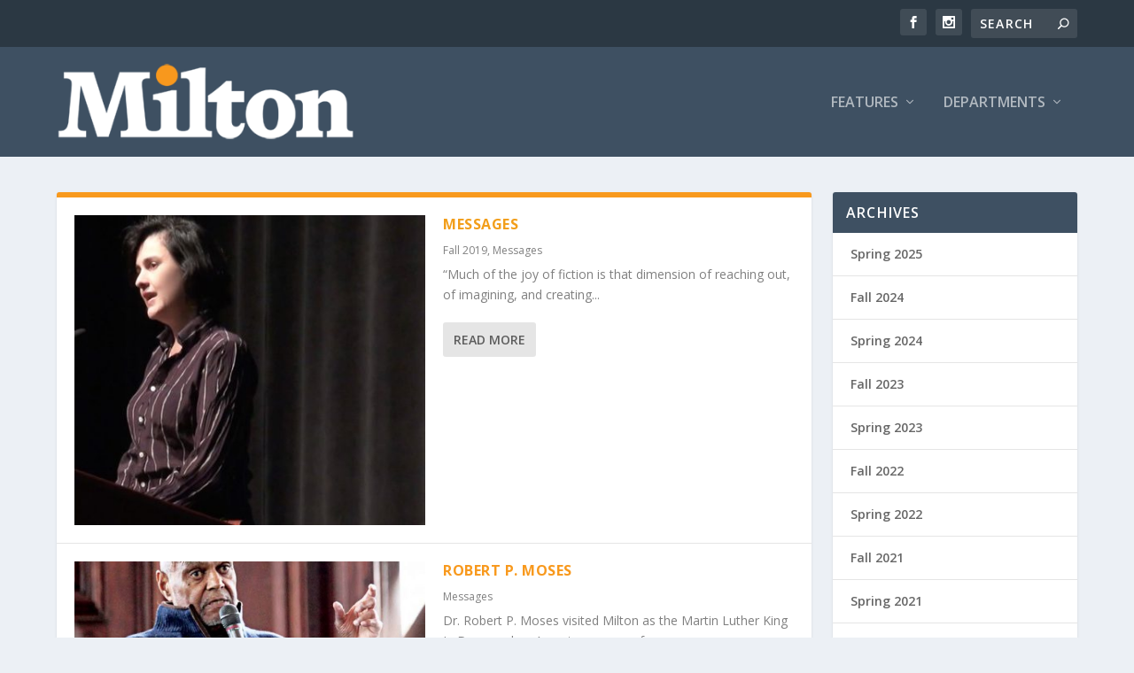

--- FILE ---
content_type: text/html; charset=UTF-8
request_url: https://www.miltonmagazine.org/site/category/departments/messages/
body_size: 9904
content:
<!DOCTYPE html>
<!--[if IE 6]>
<html id="ie6" lang="en-US">
<![endif]-->
<!--[if IE 7]>
<html id="ie7" lang="en-US">
<![endif]-->
<!--[if IE 8]>
<html id="ie8" lang="en-US">
<![endif]-->
<!--[if !(IE 6) | !(IE 7) | !(IE 8)  ]><!-->
<html lang="en-US">
<!--<![endif]-->
<head>
	<meta charset="UTF-8" />
			
	<meta http-equiv="X-UA-Compatible" content="IE=edge">
	<link rel="pingback" href="https://www.miltonmagazine.org/site/xmlrpc.php" />

		<!--[if lt IE 9]>
	<script src="https://www.miltonmagazine.org/site/wp-content/themes/Extra/scripts/ext/html5.js" type="text/javascript"></script>
	<![endif]-->

	<script type="text/javascript">
		document.documentElement.className = 'js';
	</script>

	<script>var et_site_url='https://www.miltonmagazine.org/site';var et_post_id='134';function et_core_page_resource_fallback(a,b){"undefined"===typeof b&&(b=a.sheet.cssRules&&0===a.sheet.cssRules.length);b&&(a.onerror=null,a.onload=null,a.href?a.href=et_site_url+"/?et_core_page_resource="+a.id+et_post_id:a.src&&(a.src=et_site_url+"/?et_core_page_resource="+a.id+et_post_id))}
</script><title>Messages | Milton Magazine</title>
<link rel='dns-prefetch' href='//www.miltonmagazine.org' />
<link rel='dns-prefetch' href='//fonts.googleapis.com' />
<link rel='dns-prefetch' href='//s.w.org' />
<link rel="alternate" type="application/rss+xml" title="Milton Magazine &raquo; Feed" href="https://www.miltonmagazine.org/site/feed/" />
<link rel="alternate" type="application/rss+xml" title="Milton Magazine &raquo; Comments Feed" href="https://www.miltonmagazine.org/site/comments/feed/" />
<link rel="alternate" type="application/rss+xml" title="Milton Magazine &raquo; Messages Category Feed" href="https://www.miltonmagazine.org/site/category/departments/messages/feed/" />
		<script type="text/javascript">
			window._wpemojiSettings = {"baseUrl":"https:\/\/s.w.org\/images\/core\/emoji\/2.3\/72x72\/","ext":".png","svgUrl":"https:\/\/s.w.org\/images\/core\/emoji\/2.3\/svg\/","svgExt":".svg","source":{"concatemoji":"https:\/\/www.miltonmagazine.org\/site\/wp-includes\/js\/wp-emoji-release.min.js?ver=4.8.27"}};
			!function(t,a,e){var r,i,n,o=a.createElement("canvas"),l=o.getContext&&o.getContext("2d");function c(t){var e=a.createElement("script");e.src=t,e.defer=e.type="text/javascript",a.getElementsByTagName("head")[0].appendChild(e)}for(n=Array("flag","emoji4"),e.supports={everything:!0,everythingExceptFlag:!0},i=0;i<n.length;i++)e.supports[n[i]]=function(t){var e,a=String.fromCharCode;if(!l||!l.fillText)return!1;switch(l.clearRect(0,0,o.width,o.height),l.textBaseline="top",l.font="600 32px Arial",t){case"flag":return(l.fillText(a(55356,56826,55356,56819),0,0),e=o.toDataURL(),l.clearRect(0,0,o.width,o.height),l.fillText(a(55356,56826,8203,55356,56819),0,0),e===o.toDataURL())?!1:(l.clearRect(0,0,o.width,o.height),l.fillText(a(55356,57332,56128,56423,56128,56418,56128,56421,56128,56430,56128,56423,56128,56447),0,0),e=o.toDataURL(),l.clearRect(0,0,o.width,o.height),l.fillText(a(55356,57332,8203,56128,56423,8203,56128,56418,8203,56128,56421,8203,56128,56430,8203,56128,56423,8203,56128,56447),0,0),e!==o.toDataURL());case"emoji4":return l.fillText(a(55358,56794,8205,9794,65039),0,0),e=o.toDataURL(),l.clearRect(0,0,o.width,o.height),l.fillText(a(55358,56794,8203,9794,65039),0,0),e!==o.toDataURL()}return!1}(n[i]),e.supports.everything=e.supports.everything&&e.supports[n[i]],"flag"!==n[i]&&(e.supports.everythingExceptFlag=e.supports.everythingExceptFlag&&e.supports[n[i]]);e.supports.everythingExceptFlag=e.supports.everythingExceptFlag&&!e.supports.flag,e.DOMReady=!1,e.readyCallback=function(){e.DOMReady=!0},e.supports.everything||(r=function(){e.readyCallback()},a.addEventListener?(a.addEventListener("DOMContentLoaded",r,!1),t.addEventListener("load",r,!1)):(t.attachEvent("onload",r),a.attachEvent("onreadystatechange",function(){"complete"===a.readyState&&e.readyCallback()})),(r=e.source||{}).concatemoji?c(r.concatemoji):r.wpemoji&&r.twemoji&&(c(r.twemoji),c(r.wpemoji)))}(window,document,window._wpemojiSettings);
		</script>
		<meta content="Extra v.2.0.79" name="generator"/><style type="text/css">
img.wp-smiley,
img.emoji {
	display: inline !important;
	border: none !important;
	box-shadow: none !important;
	height: 1em !important;
	width: 1em !important;
	margin: 0 .07em !important;
	vertical-align: -0.1em !important;
	background: none !important;
	padding: 0 !important;
}
</style>
<link rel='stylesheet' id='extra-fonts-css'  href='https://fonts.googleapis.com/css?family=Open+Sans:300italic,400italic,600italic,700italic,800italic,400,300,600,700,800&#038;subset=latin,latin-ext' type='text/css' media='all' />
<link rel='stylesheet' id='extra-style-css'  href='https://www.miltonmagazine.org/site/wp-content/themes/Extra/style.css?ver=2.0.79' type='text/css' media='all' />
<link rel='stylesheet' id='dashicons-css'  href='https://www.miltonmagazine.org/site/wp-includes/css/dashicons.min.css?ver=4.8.27' type='text/css' media='all' />
<script type='text/javascript' src='https://www.miltonmagazine.org/site/wp-includes/js/jquery/jquery.js?ver=1.12.4'></script>
<script type='text/javascript' src='https://www.miltonmagazine.org/site/wp-includes/js/jquery/jquery-migrate.min.js?ver=1.4.1'></script>
<link rel='https://api.w.org/' href='https://www.miltonmagazine.org/site/wp-json/' />
<link rel="EditURI" type="application/rsd+xml" title="RSD" href="https://www.miltonmagazine.org/site/xmlrpc.php?rsd" />
<link rel="wlwmanifest" type="application/wlwmanifest+xml" href="https://www.miltonmagazine.org/site/wp-includes/wlwmanifest.xml" /> 
<meta name="generator" content="WordPress 4.8.27" />
<meta name="viewport" content="width=device-width, initial-scale=1.0, maximum-scale=1.0, user-scalable=1" /><link rel="shortcut icon" href="https://www.miltonmagazine.org/site/wp-content/uploads/2017/10/favicon.ico" /><link rel="icon" href="https://www.miltonmagazine.org/site/wp-content/uploads/2025/04/cropped-Sketch_2_final--32x32.jpg" sizes="32x32" />
<link rel="icon" href="https://www.miltonmagazine.org/site/wp-content/uploads/2025/04/cropped-Sketch_2_final--192x192.jpg" sizes="192x192" />
<link rel="apple-touch-icon-precomposed" href="https://www.miltonmagazine.org/site/wp-content/uploads/2025/04/cropped-Sketch_2_final--180x180.jpg" />
<meta name="msapplication-TileImage" content="https://www.miltonmagazine.org/site/wp-content/uploads/2025/04/cropped-Sketch_2_final--270x270.jpg" />
<link rel="stylesheet" id="et-core-unified-cached-inline-styles" href="https://www.miltonmagazine.org/site/wp-content/cache/et/134/et-core-unified-17680807694433.min.css" onerror="et_core_page_resource_fallback(this, true)" onload="et_core_page_resource_fallback(this)" /></head>
<body data-rsssl=1 class="archive category category-messages category-9 et_extra et_extra_layout et_fixed_nav et_pb_gutters3 et_primary_nav_dropdown_animation_flipInX et_secondary_nav_dropdown_animation_Default with_sidebar with_sidebar_right et_includes_sidebar chrome et_minified_js et_minified_css">
	<div id="page-container" class="page-container">
				<!-- Header -->
		<header class="header left-right">
						<!-- #top-header -->
			<div id="top-header" style="">
				<div class="container">

					<!-- Secondary Nav -->
											<div id="et-secondary-nav" class="">
												</div>
					
					<!-- #et-info -->
					<div id="et-info">

						
						<!-- .et-extra-social-icons -->
						<ul class="et-extra-social-icons" style="">
																																														<li class="et-extra-social-icon facebook">
									<a href="https://www.facebook.com/MiltonAcademy1798" class="et-extra-icon et-extra-icon-background-hover et-extra-icon-facebook"></a>
								</li>
																																																																																																																																																																																																																																									<li class="et-extra-social-icon instagram">
									<a href="https://www.instagram.com/miltonacademy/" class="et-extra-icon et-extra-icon-background-hover et-extra-icon-instagram"></a>
								</li>
																																																																																																																																																																																																																																																																																																																																																																																																																																								</ul>
						
						<!-- .et-top-search -->
												<div class="et-top-search" style="">
							<form role="search" class="et-search-form" method="get" action="https://www.miltonmagazine.org/site/">
			<input type="search" class="et-search-field" placeholder="Search" value="" name="s" title="Search for:" />
			<button class="et-search-submit"></button>
		</form>						</div>
						
						<!-- cart -->
											</div>
				</div><!-- /.container -->
			</div><!-- /#top-header -->

			
			<!-- Main Header -->
			<div id="main-header-wrapper">
				<div id="main-header" data-fixed-height="80">
					<div class="container">
					<!-- ET Ad -->
						
						
						<!-- Logo -->
						<a class="logo" href="https://www.miltonmagazine.org/site/" data-fixed-height="51">
							<img src="https://www.miltonmagazine.org/site/wp-content/uploads/2020/10/Milton-Magazine-logo-web.png" alt="Milton Magazine" id="logo" />
						</a>

						
						<!-- ET Navigation -->
						<div id="et-navigation" class="">
							<ul id="et-menu" class="nav"><li id="menu-item-90" class="menu-item menu-item-type-taxonomy menu-item-object-category mega-menu menu-item-has-children mega-menu-featured mega-featured-2 menu-item-90"><a href="https://www.miltonmagazine.org/site/category/features/">Features</a><ul class="sub-menu" style="border-top-color: #f8991d;">
					<li>
						<h2 class="title">Featured</h2>
						<div class="featured-post">
							<a href="https://www.miltonmagazine.org/site/2025/12/30/lessons-in-legacy/" title="Lessons in Legacy" class="featured-image">
				<img src="https://www.miltonmagazine.org/site/wp-content/uploads/2026/01/Winters_Milton_Mark_Atwood_Lawrence_6371-440x264.jpg" alt="Lessons in Legacy" />
			</a>
							<h2>Lessons in Legacy</h2>
							<div class="post-meta">
								<span class="updated">Dec 30, 2025</span> | <a href="https://www.miltonmagazine.org/site/category/the-archives/fall-2025/" rel="tag">Fall 2025</a>, <a href="https://www.miltonmagazine.org/site/category/features/" rel="tag">Features</a>
							</div>
						</div>
					</li>
					<li>
						<h2 class="title">Featured</h2>
						<div class="featured-post">
							<a href="https://www.miltonmagazine.org/site/2025/12/30/starting-up-fresh/" title="Starting (Up) Fresh" class="featured-image">
				<img src="https://www.miltonmagazine.org/site/wp-content/uploads/2026/01/B0006746-440x264.jpg" alt="Starting (Up) Fresh" />
			</a>
							<h2>Starting (Up) Fresh</h2>
							<div class="post-meta">
								<span class="updated">Dec 30, 2025</span> | <a href="https://www.miltonmagazine.org/site/category/the-archives/fall-2025/" rel="tag">Fall 2025</a>, <a href="https://www.miltonmagazine.org/site/category/features/" rel="tag">Features</a>
							</div>
						</div>
					</li><li class="menu-item menu-item-has-children"><a href="#" class="title">Recent</a><ul class="recent-list">
					<li class="recent-post">
						<div class="post-content">
							<a href="https://www.miltonmagazine.org/site/2025/12/30/return-on-impact/" title="Return on Impact">
				<img src="https://www.miltonmagazine.org/site/wp-content/uploads/2026/01/0021_HUET_-Milton_magazine_00171-1-150x150.jpg" alt="Return on Impact" class="post-thumbnail" />
			</a>
							<div class="post-meta">
								<h3><a href="https://www.miltonmagazine.org/site/2025/12/30/return-on-impact/">Return on Impact</a></h3>
								by <a href="https://www.miltonmagazine.org/site/author/mdonelan/" class="url fn" title="Posts by Milton Academy" rel="author">Milton Academy</a> | <span class="updated">Dec 30, 2025</span> | <a class="comments-link" href="https://www.miltonmagazine.org/site/2025/12/30/return-on-impact/#comments">0 <span title="comment count" class="comment-bubble post-meta-icon"></span></a>
							</div>
						</div>
					</li>
					<li class="recent-post">
						<div class="post-content">
							<a href="https://www.miltonmagazine.org/site/2021/03/09/education-a-fork-in-the-road/" title="EDUCATION: A FORK IN THE ROAD">
				<img src="https://www.miltonmagazine.org/site/wp-content/uploads/2021/02/Screen-Shot-2021-02-26-at-10.55.03-AM-150x150.png" alt="EDUCATION: A FORK IN THE ROAD" class="post-thumbnail" />
			</a>
							<div class="post-meta">
								<h3><a href="https://www.miltonmagazine.org/site/2021/03/09/education-a-fork-in-the-road/">EDUCATION: A FORK IN THE ROAD</a></h3>
								by <a href="https://www.miltonmagazine.org/site/author/admin1798/" class="url fn" title="Posts by admin1798" rel="author">admin1798</a> | <span class="updated">Mar 9, 2021</span> | <a class="comments-link" href="https://www.miltonmagazine.org/site/2021/03/09/education-a-fork-in-the-road/#comments">0 <span title="comment count" class="comment-bubble post-meta-icon"></span></a>
							</div>
						</div>
					</li>
					<li class="recent-post">
						<div class="post-content">
							<a href="https://www.miltonmagazine.org/site/2021/03/09/climate-science-prioritizing-the-planet/" title="CLIMATE SCIENCE: PRIORITIZING THE PLANET">
				<img src="https://www.miltonmagazine.org/site/wp-content/uploads/2021/02/Screen-Shot-2021-02-26-at-10.52.45-AM-150x150.png" alt="CLIMATE SCIENCE: PRIORITIZING THE PLANET" class="post-thumbnail" />
			</a>
							<div class="post-meta">
								<h3><a href="https://www.miltonmagazine.org/site/2021/03/09/climate-science-prioritizing-the-planet/">CLIMATE SCIENCE: PRIORITIZING THE PLANET</a></h3>
								by <a href="https://www.miltonmagazine.org/site/author/admin1798/" class="url fn" title="Posts by admin1798" rel="author">admin1798</a> | <span class="updated">Mar 9, 2021</span> | <a class="comments-link" href="https://www.miltonmagazine.org/site/2021/03/09/climate-science-prioritizing-the-planet/#comments">0 <span title="comment count" class="comment-bubble post-meta-icon"></span></a>
							</div>
						</div>
					</li></ul><!-- /.recent-list -->
</li><!-- /.menu_item -->
</ul><!-- /.sub-menu -->
</li>
<li id="menu-item-130" class="menu-item menu-item-type-taxonomy menu-item-object-category current-category-ancestor menu-item-has-children menu-item-130"><a href="https://www.miltonmagazine.org/site/category/departments/">Departments</a>
<ul  class="sub-menu">
	<li id="menu-item-183" class="menu-item menu-item-type-post_type menu-item-object-page menu-item-183"><a href="https://www.miltonmagazine.org/site/head-of-school/">Head of School</a></li>
	<li id="menu-item-1641" class="menu-item menu-item-type-post_type menu-item-object-page menu-item-1641"><a href="https://www.miltonmagazine.org/site/across-the-quad/">Quad</a></li>
	<li id="menu-item-1667" class="menu-item menu-item-type-post_type menu-item-object-page menu-item-1667"><a href="https://www.miltonmagazine.org/site/in-the-news/">In the News</a></li>
	<li id="menu-item-1668" class="menu-item menu-item-type-post_type menu-item-object-page menu-item-1668"><a href="https://www.miltonmagazine.org/site/faculty-perspectives/">Faculty Perspectives</a></li>
	<li id="menu-item-186" class="menu-item menu-item-type-post_type menu-item-object-page menu-item-186"><a href="https://www.miltonmagazine.org/site/on-centre/">On Centre</a></li>
	<li id="menu-item-2153" class="menu-item menu-item-type-post_type menu-item-object-page menu-item-2153"><a href="https://www.miltonmagazine.org/site/retiring-faculty-and-staff/">Retirees</a></li>
	<li id="menu-item-187" class="menu-item menu-item-type-post_type menu-item-object-page menu-item-187"><a href="https://www.miltonmagazine.org/site/post-script/">Post Script</a></li>
</ul>
</li>
</ul>							<div id="et-mobile-navigation">
			<span class="show-menu">
				<div class="show-menu-button">
					<span></span>
					<span></span>
					<span></span>
				</div>
				<p>Select Page</p>
			</span>
			<nav>
			</nav>
		</div> <!-- /#et-mobile-navigation -->						</div><!-- /#et-navigation -->
					</div><!-- /.container -->
				</div><!-- /#main-header -->
			</div><!-- /#main-header-wrapper -->

		</header>

				
<div id="main-content">
	<div class="container">
		<div id="content-area" class="with_sidebar with_sidebar_right clearfix">
			<div class="et_pb_extra_column_main">
									<h1>Category: Messages</h1>
				
									<div class="et_pb_section  et_pb_section_0 et_section_regular">
				
				
				
					<div class=" et_pb_row et_pb_row_0">
				
				
				<div class="et_pb_column et_pb_column_4_4  et_pb_column_0">
				
				
				
<div  class="posts-blog-feed-module post-module et_pb_extra_module standard  et_pb_posts_blog_feed_standard_0 paginated et_pb_extra_module" style="border-color:#f8991d;" data-current_page="1" data-et_column_type="" data-show_featured_image="1" data-show_author="" data-show_categories="1" data-show_date="" data-show_rating="" data-show_more="1" data-show_comments="" data-date_format="M j, Y" data-posts_per_page="8" data-order="desc" data-orderby="date" data-category_id="9" data-content_length="excerpt" data-blog_feed_module_type="standard" data-hover_overlay_icon="" data-use_tax_query="1">

<div class="paginated_content">
	<div class="paginated_page paginated_page_1 active"   data-columns>
	<article id="post-1177" class="post et-format- post-1177 type-post status-publish format-standard has-post-thumbnail hentry category-fall-2019 category-messages et-has-post-format-content et_post_format-et-post-format-standard">
		<div class="header">
			<a href="https://www.miltonmagazine.org/site/2019/10/09/messages/" title="Messages" class="featured-image">
				<img src="https://www.miltonmagazine.org/site/wp-content/uploads/2019/10/shamsie-425x376.jpg" alt="Messages" /><span class="et_pb_extra_overlay"></span>
			</a>		</div>
				<div class="post-content">
						<h2 class="post-title entry-title"><a class="et-accent-color" style="color:#f29e1a;" href="https://www.miltonmagazine.org/site/2019/10/09/messages/">Messages</a></h2>
			<div class="post-meta vcard">
								<p><a href="https://www.miltonmagazine.org/site/category/the-archives/fall-2019/" rel="tag">Fall 2019</a>, <a href="https://www.miltonmagazine.org/site/category/departments/messages/" rel="tag">Messages</a></p>
			</div>
			<div class="excerpt entry-summary">
				<p>&#8220;Much of the joy of fiction is that dimension of reaching out, of imagining, and creating...</p>

						<a class="read-more-button" data-icon="" href="https://www.miltonmagazine.org/site/2019/10/09/messages/">Read More</a>
								</div>
		</div>
			</article>
	<article id="post-987" class="post et-format- post-987 type-post status-publish format-standard has-post-thumbnail hentry category-messages et-has-post-format-content et_post_format-et-post-format-standard">
		<div class="header">
			<a href="https://www.miltonmagazine.org/site/2019/03/19/robert-p-moses/" title="Robert P. Moses" class="featured-image">
				<img src="https://www.miltonmagazine.org/site/wp-content/uploads/2019/03/moses-627x376.jpg" alt="Robert P. Moses" /><span class="et_pb_extra_overlay"></span>
			</a>		</div>
				<div class="post-content">
						<h2 class="post-title entry-title"><a class="et-accent-color" style="color:#f8991d;" href="https://www.miltonmagazine.org/site/2019/03/19/robert-p-moses/">Robert P. Moses</a></h2>
			<div class="post-meta vcard">
								<p><a href="https://www.miltonmagazine.org/site/category/departments/messages/" rel="tag">Messages</a></p>
			</div>
			<div class="excerpt entry-summary">
				<p>Dr. Robert P. Moses visited Milton as the Martin Luther King Jr. Day speaker. A contemporary of...</p>

						<a class="read-more-button" data-icon="" href="https://www.miltonmagazine.org/site/2019/03/19/robert-p-moses/">Read More</a>
								</div>
		</div>
			</article>
	<article id="post-985" class="post et-format- post-985 type-post status-publish format-standard has-post-thumbnail hentry category-messages category-spring-2019 et-has-post-format-content et_post_format-et-post-format-standard">
		<div class="header">
			<a href="https://www.miltonmagazine.org/site/2019/03/19/tina-chang/" title="Tina Chang" class="featured-image">
				<img src="https://www.miltonmagazine.org/site/wp-content/uploads/2019/03/chang-591x376.jpg" alt="Tina Chang" /><span class="et_pb_extra_overlay"></span>
			</a>		</div>
				<div class="post-content">
						<h2 class="post-title entry-title"><a class="et-accent-color" style="color:#f8991d;" href="https://www.miltonmagazine.org/site/2019/03/19/tina-chang/">Tina Chang</a></h2>
			<div class="post-meta vcard">
								<p><a href="https://www.miltonmagazine.org/site/category/departments/messages/" rel="tag">Messages</a>, <a href="https://www.miltonmagazine.org/site/category/the-archives/spring-2019/" rel="tag">Spring 2019</a></p>
			</div>
			<div class="excerpt entry-summary">
				<p>Sharing visceral works filled with loss, longing, fear and love, Bingham Visiting Writer Tina...</p>

						<a class="read-more-button" data-icon="" href="https://www.miltonmagazine.org/site/2019/03/19/tina-chang/">Read More</a>
								</div>
		</div>
			</article>
	<article id="post-983" class="post et-format- post-983 type-post status-publish format-standard hentry category-messages category-spring-2019 et-doesnt-have-format-content et_post_format-et-post-format-standard">
		<div class="header">
					</div>
				<div class="post-content">
						<h2 class="post-title entry-title"><a class="et-accent-color" style="color:#f8991d;" href="https://www.miltonmagazine.org/site/2019/03/19/brigadier-general-richard-f-johnson-p%e2%80%8619-and-afghan-governor-shamim-khan-katawazai/">Brigadier General Richard F. Johnson P ’19 and Afghan Governor Shamim Khan Katawazai</a></h2>
			<div class="post-meta vcard">
								<p><a href="https://www.miltonmagazine.org/site/category/departments/messages/" rel="tag">Messages</a>, <a href="https://www.miltonmagazine.org/site/category/the-archives/spring-2019/" rel="tag">Spring 2019</a></p>
			</div>
			<div class="excerpt entry-summary">
				<p>Students who listen to others, instead of fighting to command the spotlight, are building critical leadership skills—sometimes without knowing it—Army Brigadier General Richard F. Johnson P ’19 told Milton students during the...</p>

						<a class="read-more-button" data-icon="" href="https://www.miltonmagazine.org/site/2019/03/19/brigadier-general-richard-f-johnson-p%e2%80%8619-and-afghan-governor-shamim-khan-katawazai/">Read More</a>
								</div>
		</div>
			</article>
	<article id="post-981" class="post et-format- post-981 type-post status-publish format-standard has-post-thumbnail hentry category-messages category-spring-2019 et-has-post-format-content et_post_format-et-post-format-standard">
		<div class="header">
			<a href="https://www.miltonmagazine.org/site/2019/03/19/jill-ashton/" title="Jill Ashton" class="featured-image">
				<img src="https://www.miltonmagazine.org/site/wp-content/uploads/2019/03/ashton-627x376.jpg" alt="Jill Ashton" /><span class="et_pb_extra_overlay"></span>
			</a>		</div>
				<div class="post-content">
						<h2 class="post-title entry-title"><a class="et-accent-color" style="color:#f8991d;" href="https://www.miltonmagazine.org/site/2019/03/19/jill-ashton/">Jill Ashton</a></h2>
			<div class="post-meta vcard">
								<p><a href="https://www.miltonmagazine.org/site/category/departments/messages/" rel="tag">Messages</a>, <a href="https://www.miltonmagazine.org/site/category/the-archives/spring-2019/" rel="tag">Spring 2019</a></p>
			</div>
			<div class="excerpt entry-summary">
				<p>Students can make a difference even before they reach voting age, by committing to hold their...</p>

						<a class="read-more-button" data-icon="" href="https://www.miltonmagazine.org/site/2019/03/19/jill-ashton/">Read More</a>
								</div>
		</div>
			</article>
	<article id="post-979" class="post et-format- post-979 type-post status-publish format-standard has-post-thumbnail hentry category-messages category-spring-2019 et-has-post-format-content et_post_format-et-post-format-standard">
		<div class="header">
			<a href="https://www.miltonmagazine.org/site/2019/03/19/jed-perl/" title="Jed Perl" class="featured-image">
				<img src="https://www.miltonmagazine.org/site/wp-content/uploads/2019/03/perl-627x376.jpg" alt="Jed Perl" /><span class="et_pb_extra_overlay"></span>
			</a>		</div>
				<div class="post-content">
						<h2 class="post-title entry-title"><a class="et-accent-color" style="color:#f8991d;" href="https://www.miltonmagazine.org/site/2019/03/19/jed-perl/">Jed Perl</a></h2>
			<div class="post-meta vcard">
								<p><a href="https://www.miltonmagazine.org/site/category/departments/messages/" rel="tag">Messages</a>, <a href="https://www.miltonmagazine.org/site/category/the-archives/spring-2019/" rel="tag">Spring 2019</a></p>
			</div>
			<div class="excerpt entry-summary">
				<p>Viewing art “involves very close looking, but also being open to a variety of ideas,” author and...</p>

						<a class="read-more-button" data-icon="" href="https://www.miltonmagazine.org/site/2019/03/19/jed-perl/">Read More</a>
								</div>
		</div>
			</article>
	<article id="post-977" class="post et-format- post-977 type-post status-publish format-standard has-post-thumbnail hentry category-messages category-spring-2019 et-has-post-format-content et_post_format-et-post-format-standard">
		<div class="header">
			<a href="https://www.miltonmagazine.org/site/2019/03/19/jacqueline-battalora/" title="Jacqueline Battalora" class="featured-image">
				<img src="https://www.miltonmagazine.org/site/wp-content/uploads/2019/03/battalora-573x376.jpg" alt="Jacqueline Battalora" /><span class="et_pb_extra_overlay"></span>
			</a>		</div>
				<div class="post-content">
						<h2 class="post-title entry-title"><a class="et-accent-color" style="color:#f8991d;" href="https://www.miltonmagazine.org/site/2019/03/19/jacqueline-battalora/">Jacqueline Battalora</a></h2>
			<div class="post-meta vcard">
								<p><a href="https://www.miltonmagazine.org/site/category/departments/messages/" rel="tag">Messages</a>, <a href="https://www.miltonmagazine.org/site/category/the-archives/spring-2019/" rel="tag">Spring 2019</a></p>
			</div>
			<div class="excerpt entry-summary">
				<p>The legal distinction of whiteness as a race did not exist anywhere in the world until 1681, when...</p>

						<a class="read-more-button" data-icon="" href="https://www.miltonmagazine.org/site/2019/03/19/jacqueline-battalora/">Read More</a>
								</div>
		</div>
			</article>
	<article id="post-975" class="post et-format- post-975 type-post status-publish format-standard has-post-thumbnail hentry category-messages category-spring-2019 et-has-post-format-content et_post_format-et-post-format-standard">
		<div class="header">
			<a href="https://www.miltonmagazine.org/site/2019/03/19/jennifer-bryan/" title="Jennifer Bryan" class="featured-image">
				<img src="https://www.miltonmagazine.org/site/wp-content/uploads/2019/03/bryan-574x376.jpg" alt="Jennifer Bryan" /><span class="et_pb_extra_overlay"></span>
			</a>		</div>
				<div class="post-content">
						<h2 class="post-title entry-title"><a class="et-accent-color" style="color:#f8991d;" href="https://www.miltonmagazine.org/site/2019/03/19/jennifer-bryan/">Jennifer Bryan</a></h2>
			<div class="post-meta vcard">
								<p><a href="https://www.miltonmagazine.org/site/category/departments/messages/" rel="tag">Messages</a>, <a href="https://www.miltonmagazine.org/site/category/the-archives/spring-2019/" rel="tag">Spring 2019</a></p>
			</div>
			<div class="excerpt entry-summary">
				<p>Understanding the differences between gender and sex is key to creating a more welcoming and...</p>

						<a class="read-more-button" data-icon="" href="https://www.miltonmagazine.org/site/2019/03/19/jennifer-bryan/">Read More</a>
								</div>
		</div>
			</article>
</div><!-- /.paginated_page.paginated_page_1 -->
</div><!-- /.paginated_content -->

<span class="loader"><img src="https://www.miltonmagazine.org/site/wp-content/themes/Extra/images/pagination-loading.gif" alt="Loading" /></span>

	<ul class="pagination">
		<li class="prev arrow"><a class="prev arrow" href="#"></a></li>
			
				<li class=""><a href="#" class="pagination-page pagination-page-1" data-page="1">1</a></li>
					<li class="ellipsis front"><a class="ellipsis" href="#">...</a></li>
					
				<li class=""><a href="#" class="pagination-page pagination-page-2" data-page="2">2</a></li>
					
				<li class=""><a href="#" class="pagination-page pagination-page-3" data-page="3">3</a></li>
					
				<li class=""><a href="#" class="pagination-page pagination-page-4" data-page="4">4</a></li>
								<li class="ellipsis back"><a class="ellipsis" href="#">...</a></li>
		
				<li class=" last"><a href="#" class="pagination-page pagination-page-5" data-page="5">5</a></li>
					<li class="next arrow"><a class="next arrow" href="#"></a></li>
	</ul>
</div><!-- /.posts-blog-feed-module -->

			</div> <!-- .et_pb_column -->
			</div> <!-- .et_pb_row -->
				
			</div> <!-- .et_pb_section -->							</div>
			<div class="et_pb_extra_column_sidebar">
	<div id="nav_menu-5" class="et_pb_widget widget_nav_menu"><h4 class="widgettitle">ARCHIVES</h4><div class="menu-archives-container"><ul id="menu-archives" class="menu"><li id="menu-item-2677" class="menu-item menu-item-type-taxonomy menu-item-object-category menu-item-2677"><a href="https://www.miltonmagazine.org/site/category/the-archives/spring-2025/">Spring 2025</a></li>
<li id="menu-item-2482" class="menu-item menu-item-type-taxonomy menu-item-object-category menu-item-2482"><a href="https://www.miltonmagazine.org/site/category/the-archives/fall-2024/">Fall 2024</a></li>
<li id="menu-item-2401" class="menu-item menu-item-type-taxonomy menu-item-object-category menu-item-2401"><a href="https://www.miltonmagazine.org/site/category/the-archives/spring-2024/">Spring 2024</a></li>
<li id="menu-item-2324" class="menu-item menu-item-type-taxonomy menu-item-object-category menu-item-2324"><a href="https://www.miltonmagazine.org/site/category/the-archives/fall-2023/">Fall 2023</a></li>
<li id="menu-item-2231" class="menu-item menu-item-type-taxonomy menu-item-object-category menu-item-2231"><a href="https://www.miltonmagazine.org/site/category/the-archives/spring-2023/">Spring 2023</a></li>
<li id="menu-item-2155" class="menu-item menu-item-type-taxonomy menu-item-object-category menu-item-2155"><a href="https://www.miltonmagazine.org/site/category/the-archives/fall-2022/">Fall 2022</a></li>
<li id="menu-item-2029" class="menu-item menu-item-type-taxonomy menu-item-object-category menu-item-2029"><a href="https://www.miltonmagazine.org/site/category/the-archives/spring-2022/">Spring 2022</a></li>
<li id="menu-item-1866" class="menu-item menu-item-type-taxonomy menu-item-object-category menu-item-1866"><a href="https://www.miltonmagazine.org/site/category/the-archives/fall-2021/">Fall 2021</a></li>
<li id="menu-item-1867" class="menu-item menu-item-type-taxonomy menu-item-object-category menu-item-1867"><a href="https://www.miltonmagazine.org/site/category/the-archives/spring-2021/">Spring 2021</a></li>
<li id="menu-item-1514" class="menu-item menu-item-type-taxonomy menu-item-object-category menu-item-1514"><a href="https://www.miltonmagazine.org/site/category/the-archives/fall-2020/">Fall 2020</a></li>
<li id="menu-item-1380" class="menu-item menu-item-type-taxonomy menu-item-object-category menu-item-1380"><a href="https://www.miltonmagazine.org/site/category/the-archives/spring-2020/">Spring 2020</a></li>
<li id="menu-item-1257" class="menu-item menu-item-type-taxonomy menu-item-object-category menu-item-1257"><a href="https://www.miltonmagazine.org/site/category/the-archives/fall-2019/">Fall 2019</a></li>
<li id="menu-item-1105" class="menu-item menu-item-type-taxonomy menu-item-object-category menu-item-1105"><a href="https://www.miltonmagazine.org/site/category/the-archives/spring-2019/">Spring 2019</a></li>
<li id="menu-item-956" class="menu-item menu-item-type-taxonomy menu-item-object-category menu-item-956"><a href="https://www.miltonmagazine.org/site/category/the-archives/fall-2018/">Fall 2018</a></li>
<li id="menu-item-752" class="menu-item menu-item-type-taxonomy menu-item-object-category menu-item-752"><a href="https://www.miltonmagazine.org/site/category/the-archives/spring-2018/">Spring 2018</a></li>
<li id="menu-item-106" class="menu-item menu-item-type-taxonomy menu-item-object-category menu-item-106"><a href="https://www.miltonmagazine.org/site/category/the-archives/fall-2017/">Fall 2017</a></li>
<li id="menu-item-240" class="menu-item menu-item-type-post_type menu-item-object-page menu-item-240"><a href="https://www.miltonmagazine.org/site/in-print/">Past Issues: In Print</a></li>
</ul></div></div> <!-- end .et_pb_widget --></div>

		</div> <!-- #content-area -->
	</div> <!-- .container -->
</div> <!-- #main-content -->

	
	<footer id="footer" class="footer_columns_3">
		<div class="container">
	<div class="et_pb_extra_row container-width-change-notify">
						<div class="et_pb_extra_column even column-2">
					<div id="text-5" class="et_pb_widget widget_text"><h4 class="widgettitle"> </h4>			<div class="textwidget"><p><strong>Contributing Artists Fall 2025</strong></p>
<p>Davide Comai<br />
Andrea D&#8217;Aquino<br />
Michael Dwyer<br />
John Gillooly<br />
John Huet<br />
Klaus Kremmerz<br />
Kjeld Mahoney<br />
Julian Montague<br />
Scott Nobles<br />
Adam Richins<br />
Emily Sedgwick<br />
Maria Spann<br />
Gary Taxali<br />
Dan Winters</p>
</div>
		</div> <!-- end .et_pb_widget -->				</div>
								<div class="et_pb_extra_column even column-4">
					<div id="text-6" class="et_pb_widget widget_text"><h4 class="widgettitle"> </h4>			<div class="textwidget"><p><strong>Milton Magazine</strong><br />
Milton Academy<br />
Communications Office<br />
170 Centre Street<br />
Milton, MA 02186</p>
<p>magazine@milton.edu</p>
<p><img class="" src="https://www.miltonmagazine.org/site/wp-content/uploads/2017/10/Milton-Seal-Orange.png" width="156" height="165" /></p>
</div>
		</div> <!-- end .et_pb_widget -->				</div>
					</div>
</div>
		<div id="footer-bottom">
			<div class="container">

				<!-- Footer Info -->
				<p id="footer-info">Milton Academy <a href="http://www.milton.edu" title="Premium WordPress Themes"></a> | <a href="http://www.milton.edu">www.milton.edu</a></p>

				<!-- Footer Navigation -->
								<div id="footer-nav">
											<ul class="et-extra-social-icons" style="">
																																								<li class="et-extra-social-icon facebook">
								<a href="https://www.facebook.com/MiltonAcademy1798" class="et-extra-icon et-extra-icon-background-none et-extra-icon-facebook"></a>
							</li>
																																																																																																																																																																																																											<li class="et-extra-social-icon instagram">
								<a href="https://www.instagram.com/miltonacademy/" class="et-extra-icon et-extra-icon-background-none et-extra-icon-instagram"></a>
							</li>
																																																																																																																																																																																																																																																																																																																																																																																		</ul>
									</div> <!-- /#et-footer-nav -->
				
			</div>
		</div>
	</footer>
	</div> <!-- #page-container -->

	
		<script type="text/javascript">
		var et_animation_data = [];
	</script>
	<!-- Global site tag (gtag.js) - Google Analytics -->
<script async src="https://www.googletagmanager.com/gtag/js?id=G-NWEX11JLM2"></script>
<script>
  window.dataLayer = window.dataLayer || [];
  function gtag(){dataLayer.push(arguments);}
  gtag('js', new Date());

  gtag('config', 'G-NWEX11JLM2');
</script><link rel='stylesheet' id='mediaelement-css'  href='https://www.miltonmagazine.org/site/wp-includes/js/mediaelement/mediaelementplayer.min.css?ver=2.22.0' type='text/css' media='all' />
<link rel='stylesheet' id='wp-mediaelement-css'  href='https://www.miltonmagazine.org/site/wp-includes/js/mediaelement/wp-mediaelement.min.css?ver=4.8.27' type='text/css' media='all' />
<script type='text/javascript' src='https://www.miltonmagazine.org/site/wp-includes/js/masonry.min.js?ver=3.3.2'></script>
<script type='text/javascript'>
/* <![CDATA[ */
var EXTRA = {"images_uri":"https:\/\/www.miltonmagazine.org\/site\/wp-content\/themes\/Extra\/images\/","ajaxurl":"https:\/\/www.miltonmagazine.org\/site\/wp-admin\/admin-ajax.php","your_rating":"Your Rating:","item_in_cart_count":"%d Item in Cart","items_in_cart_count":"%d Items in Cart","item_count":"%d Item","items_count":"%d Items","rating_nonce":"5864cf4150","timeline_nonce":"66386edc7b","blog_feed_nonce":"40e17b4121","error":"There was a problem, please try again.","contact_error_name_required":"Name field cannot be empty.","contact_error_email_required":"Email field cannot be empty.","contact_error_email_invalid":"Please enter a valid email address.","is_ab_testing_active":"","is_cache_plugin_active":"no"};
var et_shortcodes_strings = {"previous":"Previous","next":"Next"};
var et_pb_custom = {"ajaxurl":"https:\/\/www.miltonmagazine.org\/site\/wp-admin\/admin-ajax.php","images_uri":"https:\/\/www.miltonmagazine.org\/site\/wp-content\/themes\/Extra\/images","builder_images_uri":"https:\/\/www.miltonmagazine.org\/site\/wp-content\/themes\/Extra\/includes\/builder\/images","et_frontend_nonce":"eaac00da48","subscription_failed":"Please, check the fields below to make sure you entered the correct information.","et_ab_log_nonce":"1231616838","fill_message":"Please, fill in the following fields:","contact_error_message":"Please, fix the following errors:","invalid":"Invalid email","captcha":"Captcha","prev":"Prev","previous":"Previous","next":"Next","wrong_captcha":"You entered the wrong number in captcha.","is_builder_plugin_used":"","ignore_waypoints":"no","is_divi_theme_used":"","widget_search_selector":".widget_search","is_ab_testing_active":"","page_id":"134","unique_test_id":"","ab_bounce_rate":"5","is_cache_plugin_active":"no","is_shortcode_tracking":""};
var EXTRA_TAX_QUERY = [{"taxonomy":"category","terms":["messages"],"field":"slug","operator":"IN","include_children":true}];
/* ]]> */
</script>
<script type='text/javascript' src='https://www.miltonmagazine.org/site/wp-content/themes/Extra/scripts/scripts.min.js?ver=2.0.79'></script>
<script type='text/javascript' src='https://www.miltonmagazine.org/site/wp-includes/js/wp-embed.min.js?ver=4.8.27'></script>
<script type='text/javascript'>
/* <![CDATA[ */
var mejsL10n = {"language":"en-US","strings":{"Close":"Close","Fullscreen":"Fullscreen","Turn off Fullscreen":"Turn off Fullscreen","Go Fullscreen":"Go Fullscreen","Download File":"Download File","Download Video":"Download Video","Play":"Play","Pause":"Pause","Captions\/Subtitles":"Captions\/Subtitles","None":"None","Time Slider":"Time Slider","Skip back %1 seconds":"Skip back %1 seconds","Video Player":"Video Player","Audio Player":"Audio Player","Volume Slider":"Volume Slider","Mute Toggle":"Mute Toggle","Unmute":"Unmute","Mute":"Mute","Use Up\/Down Arrow keys to increase or decrease volume.":"Use Up\/Down Arrow keys to increase or decrease volume.","Use Left\/Right Arrow keys to advance one second, Up\/Down arrows to advance ten seconds.":"Use Left\/Right Arrow keys to advance one second, Up\/Down arrows to advance ten seconds."}};
var _wpmejsSettings = {"pluginPath":"\/site\/wp-includes\/js\/mediaelement\/"};
/* ]]> */
</script>
<script type='text/javascript' src='https://www.miltonmagazine.org/site/wp-includes/js/mediaelement/mediaelement-and-player.min.js?ver=2.22.0'></script>
<script type='text/javascript' src='https://www.miltonmagazine.org/site/wp-includes/js/mediaelement/wp-mediaelement.min.js?ver=4.8.27'></script>
<script type='text/javascript' src='https://maps.googleapis.com/maps/api/js?key&#038;ver=2.0.79#038;callback=initMap'></script>
</body>
</html>
